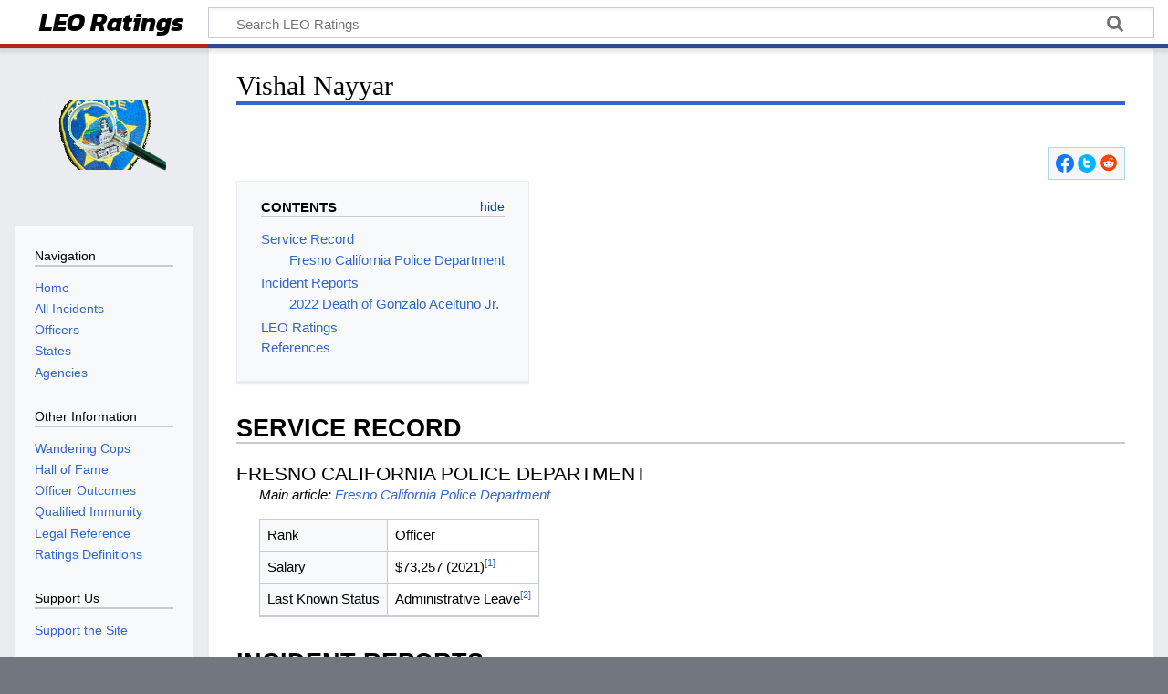

--- FILE ---
content_type: text/html; charset=UTF-8
request_url: https://www.leoratings.com/index.php?title=Vishal_Nayyar
body_size: 6466
content:
<!DOCTYPE html>
<html class="client-nojs" lang="en" dir="ltr">
<head>
<meta charset="UTF-8"/>
<title>Vishal Nayyar - Fresno California Police Department Officer - leoratings.com</title>
<script>document.documentElement.className="client-js";RLCONF={"wgBreakFrames":!1,"wgSeparatorTransformTable":["",""],"wgDigitTransformTable":["",""],"wgDefaultDateFormat":"dmy","wgMonthNames":["","January","February","March","April","May","June","July","August","September","October","November","December"],"wgRequestId":"aWz3dXNQrWLO5SktpKmeSQCc5wY","wgCSPNonce":!1,"wgCanonicalNamespace":"","wgCanonicalSpecialPageName":!1,"wgNamespaceNumber":0,"wgPageName":"Vishal_Nayyar","wgTitle":"Vishal Nayyar","wgCurRevisionId":7662,"wgRevisionId":7662,"wgArticleId":2033,"wgIsArticle":!0,"wgIsRedirect":!1,"wgAction":"view","wgUserName":null,"wgUserGroups":["*"],"wgCategories":["California Officers","Officers","Fresno California Police Department Officers","Gonzalo Aceituno Jr. (2022) Officers"],"wgPageContentLanguage":"en","wgPageContentModel":"wikitext","wgRelevantPageName":"Vishal_Nayyar","wgRelevantArticleId":2033,"wgIsProbablyEditable":!1,"wgRelevantPageIsProbablyEditable":!1,
"wgRestrictionEdit":[],"wgRestrictionMove":[]};RLSTATE={"site.styles":"ready","noscript":"ready","user.styles":"ready","user":"ready","user.options":"loading","ext.pageNotice":"ready","ext.cite.styles":"ready","skins.timeless":"ready","ext.WikiShare":"ready"};RLPAGEMODULES=["ext.cite.ux-enhancements","site","mediawiki.page.ready","mediawiki.toc","skins.timeless.js"];</script>
<script>(RLQ=window.RLQ||[]).push(function(){mw.loader.implement("user.options@1hzgi",function($,jQuery,require,module){/*@nomin*/mw.user.tokens.set({"patrolToken":"+\\","watchToken":"+\\","csrfToken":"+\\"});
});});</script>
<link rel="stylesheet" href="/load.php?lang=en&amp;modules=ext.WikiShare%2CpageNotice%7Cext.cite.styles%7Cskins.timeless&amp;only=styles&amp;skin=timeless"/>
<script async="" src="/load.php?lang=en&amp;modules=startup&amp;only=scripts&amp;raw=1&amp;skin=timeless"></script>
<!--[if IE]><link rel="stylesheet" href="/resources/IE9fixes.css" media="screen"/><![endif]-->
<meta name="ResourceLoaderDynamicStyles" content=""/>
<link rel="stylesheet" href="/load.php?lang=en&amp;modules=site.styles&amp;only=styles&amp;skin=timeless"/>
<meta name="generator" content="MediaWiki 1.36.1"/>
<meta name="description" content="Nayyar and another officer shot and killed Gonzalo Aceituno Jr. after he raised a weapon at them"/>
<meta name="keywords" content="Vishal Nayyar, update, Fresno, California, Gonzalo Aceituno Jr., police shooting"/>
<meta name="twitter:card" content="summary_large_image"/>
<meta name="viewport" content="width=device-width, initial-scale=1.0, user-scalable=yes, minimum-scale=0.25, maximum-scale=5.0"/>
<link rel="shortcut icon" href="/favicon.ico"/>
<link rel="search" type="application/opensearchdescription+xml" href="/opensearch_desc.php" title="LEO Ratings (en)"/>
<link rel="EditURI" type="application/rsd+xml" href="https://www.leoratings.com/api.php?action=rsd"/>
<link rel="alternate" type="application/atom+xml" title="LEO Ratings Atom feed" href="/index.php?title=Special:RecentChanges&amp;feed=atom"/>
<link rel="canonical" href="https://www.leoratings.com/index.php?title=Vishal_Nayyar"/>
<link rel="preconnect" href="https://fonts.googleapis.com">
<link rel="preconnect" href="https://fonts.gstatic.com" crossorigin>
<link href="https://fonts.googleapis.com/css2?family=Kanit:ital,wght@1,700&display=swap" rel="stylesheet">
<meta property="og:title" content="Vishal Nayyar - Fresno California Police Department Officer - leoratings.com"/>
<meta property="og:site_name" content="LEO Ratings"/>
<meta property="og:url" content="https://www.leoratings.com/index.php?title=Vishal_Nayyar"/>
<meta property="og:description" content="Nayyar and another officer shot and killed Gonzalo Aceituno Jr. after he raised a weapon at them"/>
<meta property="og:image" content="https://www.leoratings.com/resources/assets/wiki.png"/>
<meta property="article:tag" content="Vishal Nayyar, update, Fresno, California, Gonzalo Aceituno Jr., police shooting"/>
<meta property="article:modified_time" content="2023-07-30T00:25:52Z"/>
<meta property="article:published_time" content="2023-04-18"/>
<script type="application/ld+json">{"@context":"http:\/\/schema.org","@type":"article","name":"Vishal Nayyar - Fresno California Police Department Officer - leoratings.com","headline":"Vishal Nayyar - Fresno California Police Department Officer - leoratings.com","mainEntityOfPage":"Vishal Nayyar","identifier":"https:\/\/www.leoratings.com\/index.php?title=Vishal_Nayyar","url":"https:\/\/www.leoratings.com\/index.php?title=Vishal_Nayyar","description":"Nayyar and another officer shot and killed Gonzalo Aceituno Jr. after he raised a weapon at them","keywords":"Vishal Nayyar, update, Fresno, California, Gonzalo Aceituno Jr., police shooting","dateModified":"2023-07-30T00:25:52Z","datePublished":"2023-04-18","image":{"@type":"ImageObject","url":"https:\/\/www.leoratings.com\/resources\/assets\/wiki.png"},"author":{"@type":"Organization","name":"LEO Ratings","url":"https:\/\/www.leoratings.com","logo":{"@type":"ImageObject","url":"https:\/\/www.leoratings.com\/resources\/assets\/wiki.png","caption":"LEO Ratings"}},"publisher":{"@type":"Organization","name":"LEO Ratings","url":"https:\/\/www.leoratings.com","logo":{"@type":"ImageObject","url":"https:\/\/www.leoratings.com\/resources\/assets\/wiki.png","caption":"LEO Ratings"}},"potentialAction":[]}</script>
</head>
<body class="mediawiki ltr sitedir-ltr mw-hide-empty-elt ns-0 ns-subject page-Vishal_Nayyar rootpage-Vishal_Nayyar skin-timeless action-view skin--responsive"><div id="mw-wrapper"><div id="mw-header-container" class="ts-container"><div id="mw-header" class="ts-inner"><div id="user-tools"></div><div id="p-logo-text" class="mw-portlet" role="banner"><a id="p-banner" class="mw-wiki-title" href="/index.php?title=Main_Page">LEO Ratings</a></div><div class="mw-portlet" id="p-search"><h3 lang="en" dir="ltr"><label for="searchInput">Search</label></h3><form action="/index.php" id="searchform"><div id="simpleSearch"><div id="searchInput-container"><input type="search" name="search" placeholder="Search LEO Ratings" autocapitalize="sentences" title="Search LEO Ratings [f]" accesskey="f" id="searchInput"/></div><input type="hidden" value="Special:Search" name="title"/><input type="submit" name="fulltext" value="Search" title="Search the pages for this text" id="mw-searchButton" class="searchButton mw-fallbackSearchButton"/><input type="submit" name="go" value="Go" title="Go to a page with this exact name if it exists" id="searchButton" class="searchButton"/></div></form></div></div><div style="clear: both; height: 0px; overflow: hidden;">&amp;nbsp;</div></div><div id="mw-header-hack" class="color-bar"><div class="color-middle-container"><div class="color-middle"></div></div><div class="color-left"></div><div class="color-right"></div></div><div id="mw-header-nav-hack"><div class="color-bar"><div class="color-middle-container"><div class="color-middle"></div></div><div class="color-left"></div><div class="color-right"></div></div></div><div id="menus-cover"></div><div id="mw-content-container" class="ts-container"><div id="mw-content-block" class="ts-inner"><div id="mw-content-wrapper"><div id="mw-content"><div id="content" class="mw-body" role="main"><div class="mw-indicators mw-body-content">
</div>
<h1 id="firstHeading" class="firstHeading">Vishal Nayyar</h1><div id="bodyContentOuter"><div id="siteSub">From LEO Ratings</div><div id="mw-page-header-links"><div role="navigation" class="mw-portlet emptyPortlet tools-inline" id="p-namespaces" aria-labelledby="p-namespaces-label"><h3 id="p-namespaces-label" lang="en" dir="ltr">Namespaces</h3><div class="mw-portlet-body"><ul lang="en" dir="ltr"></ul></div></div><div role="navigation" class="mw-portlet tools-inline" id="p-more" aria-labelledby="p-more-label"><h3 id="p-more-label" lang="en" dir="ltr">More</h3><div class="mw-portlet-body"><ul lang="en" dir="ltr"><li id="ca-more" class="dropdown-toggle"><span>More</span></li></ul></div></div><div role="navigation" class="mw-portlet tools-inline" id="p-views" aria-labelledby="p-views-label"><h3 id="p-views-label" lang="en" dir="ltr">Page actions</h3><div class="mw-portlet-body"><ul lang="en" dir="ltr"><li id="ca-view" class="selected"><a href="/index.php?title=Vishal_Nayyar"><span>Read</span></a></li></ul></div></div></div><div style="clear: both; height: 0px; overflow: hidden;">&amp;nbsp;</div><div class="mw-body-content" id="bodyContent"><div id="contentSub"></div><div id="mw-content-text" lang="en" dir="ltr" class="mw-content-ltr"><div id="top-notice-ns"></div><!-- WikiShare Buttons BEGIN -->
			<div class="wikishare_toolbox wikishare_default_style" id="wikisharetoolbar" style="background:#f6f6f6; border-color:#a7d7f9;"><span title="Share on Facebook"><a class="wikishare_button_Facebook"  href="https://www.facebook.com/sharer.php?u=https%3A%2F%2Fwww.leoratings.com%2Findex.php%3Ftitle%3DVishal_Nayyar&t=Vishal+Nayyar%20-%20LEO+Ratings" target="_blank"><img class="wikishare_icon" src="https://www.leoratings.com/images/4/44/Facebook_Logo.png" width="20" alt="Facebook logo"></a></span><span title="Share on Twitter"><a class="wikishare_button_Twitter"  href="https://twitter.com/intent/tweet?text=Article%20on%20Vishal+Nayyar%20from%20LEO+Ratings:%20https%3A%2F%2Fwww.leoratings.com%2Findex.php%3Ftitle%3DVishal_Nayyar" target="_blank"><img class="wikishare_icon" src="https://www.leoratings.com/images/c/ce/Twitter_Logo.png" width="20" alt="Twitter logo"></a></span><span title="Share on Reddit"><a class="wikishare_button_Reddit"  href="http://reddit.com/submit?url=https%3A%2F%2Fwww.leoratings.com%2Findex.php%3Ftitle%3DVishal_Nayyar&title=Article+on+Vishal+Nayyar+from+LEO+Ratings" target="_blank"><img class="wikishare_icon" src="https://www.leoratings.com/images/e/ec/Reddit_Logo.png" width="20" alt="Reddit logo"></a></span></div><div class="mw-parser-output"><p>‎
</p>
<div id="toc" class="toc" role="navigation" aria-labelledby="mw-toc-heading"><input type="checkbox" role="button" id="toctogglecheckbox" class="toctogglecheckbox" style="display:none" /><div class="toctitle" lang="en" dir="ltr"><h2 id="mw-toc-heading">Contents</h2><span class="toctogglespan"><label class="toctogglelabel" for="toctogglecheckbox"></label></span></div>
<ul>
<li class="toclevel-1 tocsection-1"><a href="#Service_Record"><span class="tocnumber">1</span> <span class="toctext">Service Record</span></a>
<ul>
<li class="toclevel-2 tocsection-2"><a href="#Fresno_California_Police_Department"><span class="tocnumber">1.1</span> <span class="toctext">Fresno California Police Department</span></a></li>
</ul>
</li>
<li class="toclevel-1 tocsection-3"><a href="#Incident_Reports"><span class="tocnumber">2</span> <span class="toctext">Incident Reports</span></a>
<ul>
<li class="toclevel-2 tocsection-4"><a href="#2022_Death_of_Gonzalo_Aceituno_Jr."><span class="tocnumber">2.1</span> <span class="toctext">2022 Death of Gonzalo Aceituno Jr.</span></a></li>
</ul>
</li>
<li class="toclevel-1 tocsection-6"><a href="#LEO_Ratings"><span class="tocnumber">3</span> <span class="toctext">LEO Ratings</span></a></li>
<li class="toclevel-1 tocsection-7"><a href="#References"><span class="tocnumber">4</span> <span class="toctext">References</span></a></li>
</ul>
</div>

<h2><span class="mw-headline" id="Service_Record">Service Record</span></h2>
<h3><span class="mw-headline" id="Fresno_California_Police_Department">Fresno California Police Department</span></h3>
<style data-mw-deduplicate="TemplateStyles:r590">.mw-parser-output .hatnote{font-style:italic}.mw-parser-output div.hatnote{padding-left:1.6em;margin-bottom:0.5em}.mw-parser-output .hatnote i{font-style:normal}.mw-parser-output .hatnote+link+.hatnote{margin-top:-0.5em}</style><div role="note" class="hatnote navigation-not-searchable">Main article: <a href="/index.php?title=Fresno_California_Police_Department" title="Fresno California Police Department">Fresno California Police Department</a></div>
<table class="wikitable">
<tbody><tr>
<td>Rank</td>
<td>Officer
</td></tr>
<tr>
<td>Salary</td>
<td>$73,257 (2021)<sup id="cite_ref-1" class="reference"><a href="#cite_note-1">&#91;1&#93;</a></sup>
</td></tr>
<tr>
<td>Last Known Status</td>
<td>Administrative Leave<sup id="cite_ref-2" class="reference"><a href="#cite_note-2">&#91;2&#93;</a></sup>
</td></tr></tbody></table>
<h2><span class="mw-headline" id="Incident_Reports">Incident Reports</span></h2>
<h3><span class="mw-headline" id="2022_Death_of_Gonzalo_Aceituno_Jr.">2022 Death of Gonzalo Aceituno Jr.</span></h3>
<link rel="mw-deduplicated-inline-style" href="mw-data:TemplateStyles:r590"/><div role="note" class="hatnote navigation-not-searchable">Main article: <a href="/index.php?title=Gonzalo_Aceituno_Jr._(2022)" title="Gonzalo Aceituno Jr. (2022)">Gonzalo Aceituno Jr. (2022)</a></div>
<h4><span class="mw-headline" id="Response_Timeline">Response Timeline</span></h4>
<div class="incidentsubcat">
<p>Nayyar was placed on administrative leave.<sup id="cite_ref-3" class="reference"><a href="#cite_note-3">&#91;3&#93;</a></sup>
</p>
</div>
<p>‎
</p>
<h2><span class="mw-headline" id="LEO_Ratings">LEO Ratings</span></h2>
<div class="ratings">
<p><a href="/index.php?title=Ratings_Definitions" title="Training and Tactics rating: neutral"><img alt="Training and Tactics rating: neutral" src="/images/1/1e/TT-neutral.png" decoding="async" width="194" height="49" /></a><br />
<a href="/index.php?title=Ratings_Definitions" title="Protect &amp; Serve rating: neutral"><img alt="Protect &amp; Serve rating: neutral" src="/images/5/58/PS-neutral.png" decoding="async" width="194" height="49" /></a><br />
<a href="/index.php?title=Ratings_Definitions" title="Individual Rights rating: neutral"><img alt="Individual Rights rating: neutral" src="/images/5/57/IR-neutral.png" decoding="async" width="194" height="49" /></a><br />
<a href="/index.php?title=Ratings_Definitions" title="Accountability and Integrity rating: neutral"><img alt="Accountability and Integrity rating: neutral" src="/images/6/6b/AI-neutral.png" decoding="async" width="194" height="49" /></a><br />
<a href="/index.php?title=Ratings_Definitions" title="Off Duty rating: neutral"><img alt="Off Duty rating: neutral" src="/images/a/a0/OD-neutral.png" decoding="async" width="194" height="49" /></a><br />
<a href="/index.php?title=Ratings_Definitions" title="Ratings Definitions">Ratings Definitions</a>
</p>
</div>
<h2><span class="mw-headline" id="References">References</span></h2>
<div class="mw-references-wrap"><ol class="references">
<li id="cite_note-1"><span class="mw-cite-backlink"><a href="#cite_ref-1">↑</a></span> <span class="reference-text"><a target="_blank" rel="nofollow noreferrer noopener" class="external text" href="https://govsalaries.com/vishal-nayyar-140201480">Vishal Nayyar, Police Officer Recruit, Fresno</a>, <i>govSalaries</i></span>
</li>
<li id="cite_note-2"><span class="mw-cite-backlink"><a href="#cite_ref-2">↑</a></span> <span class="reference-text"><a target="_blank" rel="nofollow noreferrer noopener" class="external text" href="https://abc30.com/fresno-police-gettysburg-vinland-park-woodrowc/11975898/">Fresno police officers shoot, kill man at Vinland Park</a>, <i>ABC 30</i>, 2022-06-20</span>
</li>
<li id="cite_note-3"><span class="mw-cite-backlink"><a href="#cite_ref-3">↑</a></span> <span class="reference-text"><a target="_blank" rel="nofollow noreferrer noopener" class="external text" href="https://abc30.com/fresno-police-gettysburg-vinland-park-woodrowc/11975898/">Fresno police officers shoot, kill man at Vinland Park</a>, <i>ABC 30</i>, 2022-06-20</span>
</li>
</ol></div>
<!-- 
NewPP limit report
Cached time: 20260118150838
Cache expiry: 86400
Dynamic content: false
Complications: []
CPU time usage: 0.284 seconds
Real time usage: 0.450 seconds
Preprocessor visited node count: 297/1000000
Post‐expand include size: 1712/2097152 bytes
Template argument size: 107/2097152 bytes
Highest expansion depth: 5/40
Expensive parser function count: 0/100
Unstrip recursion depth: 0/20
Unstrip post‐expand size: 2036/5000000 bytes
Lua time usage: 0.030/7 seconds
Lua virtual size: 4935680/52428800 bytes
Lua estimated memory usage: 0 bytes
-->
<!--
Transclusion expansion time report (%,ms,calls,template)
100.00%  422.889      1 -total
 96.57%  408.389      2 Template:Main
  1.45%    6.146      1 Template:Outcome
  0.75%    3.176      1 Template:Ratings
-->

<!-- Saved in parser cache with key leoratings:pcache:idhash:2033-0!canonical and timestamp 20260118150837 and revision id 7662. Serialized with JSON.
 -->
</div><div id="bottom-notice-ns"><div style="width: 80%; margin: auto; text-align: center;">
<hr />
<p><b>Recent articles:</b> 
<a href="/index.php?title=Joshua_Nahulu" title="Joshua Nahulu">Joshua Nahulu</a>, <a href="/index.php?title=Curtis_Cochran" title="Curtis Cochran">Curtis Cochran</a>, <a href="/index.php?title=Johnathan_Edwards" title="Johnathan Edwards">Johnathan Edwards</a>, <a href="/index.php?title=David_Boruchowitz" title="David Boruchowitz">David Boruchowitz</a>, <a href="/index.php?title=U.S._Customs_and_Border_Protection_Drug_Trafficking_(2021-2024)" title="U.S. Customs and Border Protection Drug Trafficking (2021-2024)">U.S. Customs and Border Protection Drug Trafficking (2021-2024)</a>
</p><p>To check for incidents in your area, please use the <a target="_blank" rel="nofollow noreferrer noopener" class="external text" href="https://www.leoratings.com/index.php?title=Special:Search&amp;src=footer">search page</a>. Or try a <a target="_blank" rel="nofollow noreferrer noopener" class="external text" href="https://www.leoratings.com/index.php?title=Special:RandomInCategory/Incidents&amp;src=footer">random incident</a>!
</p>
</div></div></div><div class="printfooter">
</div>
<div style="clear: both; height: 0px; overflow: hidden;">&amp;nbsp;</div></div></div></div></div></div><div id="mw-site-navigation"><div id="p-logo" class="mw-portlet" role="banner"><a class="mw-wiki-logo fallback" href="/index.php?title=Main_Page" title="Visit the main page"></a></div><div id="site-navigation" class="sidebar-chunk"><h2><span>Navigation</span></h2><div class="sidebar-inner"><div role="navigation" class="mw-portlet emptyPortlet" id="p-navigation" aria-labelledby="p-navigation-label"><h3 id="p-navigation-label" lang="en" dir="ltr">Navigation</h3><div class="mw-portlet-body"><ul lang="en" dir="ltr"></ul></div></div><div role="navigation" class="mw-portlet emptyPortlet" id="p-otherinformation" aria-labelledby="p-otherinformation-label"><h3 id="p-otherinformation-label" lang="en" dir="ltr">Other Information</h3><div class="mw-portlet-body"><ul lang="en" dir="ltr"></ul></div></div><div role="navigation" class="mw-portlet" id="p-Other_Information" aria-labelledby="p-Other_Information-label"><h3 id="p-Other_Information-label" lang="en" dir="ltr">Other Information</h3><div class="mw-portlet-body"><ul lang="en" dir="ltr"><li id="n-Wandering-Cops"><a href="/index.php?title=Category:Wandering_Cops"><span>Wandering Cops</span></a></li><li id="n-Hall-of-Fame"><a href="/index.php?title=Hall_of_Fame"><span>Hall of Fame</span></a></li><li id="n-Officer-Outcomes"><a href="/index.php?title=Officer_Outcomes"><span>Officer Outcomes</span></a></li><li id="n-Qualified-Immunity"><a href="/index.php?title=Qualified_Immunity"><span>Qualified Immunity</span></a></li><li id="n-Legal-Reference"><a href="/index.php?title=Legal_Reference"><span>Legal Reference</span></a></li><li id="n-Ratings-Definitions"><a href="/index.php?title=Ratings_Definitions"><span>Ratings Definitions</span></a></li></ul></div></div><div role="navigation" class="mw-portlet" id="p-Support_Us" aria-labelledby="p-Support_Us-label"><h3 id="p-Support_Us-label" lang="en" dir="ltr">Support Us</h3><div class="mw-portlet-body"><ul lang="en" dir="ltr"><li id="n-Support-the-Site"><a href="/index.php?title=Support_the_Site"><span>Support the Site</span></a></li></ul></div></div><div role="navigation" class="mw-portlet" id="p-wikishare" aria-labelledby="p-wikishare-label"><h3 id="p-wikishare-label" lang="en" dir="ltr">Share</h3><div class="mw-portlet-body"><!-- WikiShare Buttons BEGIN -->
			<div class="wikishare_toolbox wikishare_default_style" id="wikisharesidebar"><span title="Share on Facebook"><a class="wikishare_button_Facebook"  href="https://www.facebook.com/sharer.php?u=https%3A%2F%2Fwww.leoratings.com%2Findex.php%3Ftitle%3DVishal_Nayyar&t=Vishal+Nayyar%20-%20LEO+Ratings" target="_blank"><img class="wikishare_icon" src="https://www.leoratings.com/images/4/44/Facebook_Logo.png" width="20" alt="Facebook logo"></a></span><span title="Share on Twitter"><a class="wikishare_button_Twitter"  href="https://twitter.com/intent/tweet?text=Article%20on%20Vishal+Nayyar%20from%20LEO+Ratings:%20https%3A%2F%2Fwww.leoratings.com%2Findex.php%3Ftitle%3DVishal_Nayyar" target="_blank"><img class="wikishare_icon" src="https://www.leoratings.com/images/c/ce/Twitter_Logo.png" width="20" alt="Twitter logo"></a></span><span title="Share on Reddit"><a class="wikishare_button_Reddit"  href="http://reddit.com/submit?url=https%3A%2F%2Fwww.leoratings.com%2Findex.php%3Ftitle%3DVishal_Nayyar&title=Article+on+Vishal+Nayyar+from+LEO+Ratings" target="_blank"><img class="wikishare_icon" src="https://www.leoratings.com/images/e/ec/Reddit_Logo.png" width="20" alt="Reddit logo"></a></span></div></div></div><div role="navigation" class="mw-portlet" id="p-wikishare-follow" aria-labelledby="p-wikishare-follow-label"><h3 id="p-wikishare-follow-label" lang="en" dir="ltr">Follow us</h3><div class="mw-portlet-body"><!-- WikiShare Buttons BEGIN -->
			<div class="wikishare_follow" id="wikisharefollow"><span title="Follow us on Facebook"><a class="wikishare_button_Facebook"  href="https://www.facebook.com/leoratings" target="_blank"><img class="wikishare_icon" src="https://www.leoratings.com/images/4/44/Facebook_Logo.png" width="20" alt="Facebook logo"></a></span><span title="Follow us on Twitter"><a class="wikishare_button_Twitter"  href="https://twitter.com/leoratings" target="_blank"><img class="wikishare_icon" src="https://www.leoratings.com/images/c/ce/Twitter_Logo.png" width="20" alt="Twitter logo"></a></span></div></div></div></div></div></div><div style="clear: both; height: 0px; overflow: hidden;">&amp;nbsp;</div></div></div><div id="mw-footer-container" class="mw-footer-container ts-container"><div id="mw-footer" class="mw-footer ts-inner" role="contentinfo" lang="en" dir="ltr"><ul id="footer-icons"><li id="footer-copyrightico" class="footer-icons"></li><li id="footer-poweredbyico" class="footer-icons"><a href="https://www.mediawiki.org/" target="_blank"><img src="/resources/assets/poweredby_mediawiki_88x31.png" alt="Powered by MediaWiki" srcset="/resources/assets/poweredby_mediawiki_132x47.png 1.5x, /resources/assets/poweredby_mediawiki_176x62.png 2x" width="88" height="31" loading="lazy"/></a></li></ul><div id="footer-list"><ul id="footer-info"><li id="footer-info-lastmod"> This page was last edited on 29 July 2023, at 16:25.</li></ul><ul id="footer-places"><li id="footer-places-privacy"><a href="/index.php?title=LEO_Ratings:Privacy_policy" title="LEO Ratings:Privacy policy">Privacy policy</a></li><li id="footer-places-about"><a href="/index.php?title=LEO_Ratings:About" title="LEO Ratings:About">About LEO Ratings</a></li><li id="footer-places-disclaimer"><a href="/index.php?title=LEO_Ratings:General_disclaimer" title="LEO Ratings:General disclaimer">Disclaimers</a></li><li id="footer-places-supportuslink"><a href="/index.php?title=Support_the_Site" title="Support the Site">Support the Site</a></li></ul></div><div style="clear: both; height: 0px; overflow: hidden;">&amp;nbsp;</div></div></div></div><script>(RLQ=window.RLQ||[]).push(function(){mw.config.set({"wgPageParseReport":{"limitreport":{"cputime":"0.284","walltime":"0.450","ppvisitednodes":{"value":297,"limit":1000000},"postexpandincludesize":{"value":1712,"limit":2097152},"templateargumentsize":{"value":107,"limit":2097152},"expansiondepth":{"value":5,"limit":40},"expensivefunctioncount":{"value":0,"limit":100},"unstrip-depth":{"value":0,"limit":20},"unstrip-size":{"value":2036,"limit":5000000},"timingprofile":["100.00%  422.889      1 -total"," 96.57%  408.389      2 Template:Main","  1.45%    6.146      1 Template:Outcome","  0.75%    3.176      1 Template:Ratings"]},"scribunto":{"limitreport-timeusage":{"value":"0.030","limit":"7"},"limitreport-virtmemusage":{"value":4935680,"limit":52428800},"limitreport-estmemusage":0},"cachereport":{"timestamp":"20260118150838","ttl":86400,"transientcontent":false}}});});</script><script>(RLQ=window.RLQ||[]).push(function(){mw.config.set({"wgBackendResponseTime":581});});</script><!-- Global site tag (gtag.js) - Google Analytics -->
<script async src="https://www.googletagmanager.com/gtag/js?id=G-SRPJ0Z1FP9"></script>
<script>
  window.dataLayer = window.dataLayer || [];
  function gtag(){dataLayer.push(arguments);}
  gtag('js', new Date());

  gtag('config', 'G-SRPJ0Z1FP9');
</script></body></html>